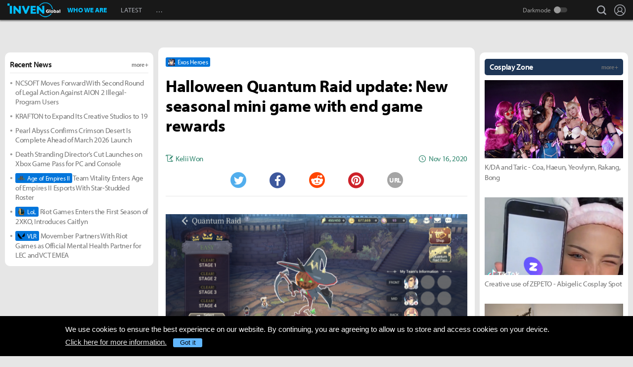

--- FILE ---
content_type: text/html; charset=UTF-8
request_url: https://www.invenglobal.com/articles/12722/halloween-quantum-raid-update-new-seasonal-mini-game-with-end-game-rewards
body_size: 17128
content:
<!DOCTYPE html>
<html xml:lang="en" lang="en" class="">
<head>
    <meta http-equiv="content-type" content="text/html; charset=utf-8">
            <meta name="viewport" content="width=device-width, initial-scale=1.0">
            <meta name="_token" content="NPlCksFGotVwFoWOqO0oBqBSd4n4GoRB7Btjvk9f">
    <meta name="keywords" content="Exos Heroes, Esports, News, Interview, Guides, Strategies, Walkthroughs, Reviews, Previews, Entertainments, Trailers, Videos, Discussions, Lol, League of legends, Overwatch, PC, Mobile, PS4, Xbox One">
    <meta name="title" content="Halloween Quantum Raid update: New seasonal mini game with end game rewards - Inven Global">
    <meta name="description" content="Exos Heroes: New Halloween themed content for the Exos community If you have been playing Exos since release day, you have probably been searching for ways to spend the massive amounts of levistones you have accum">
    <meta name="twitter:card"
          content="summary_large_image">
    <meta name="twitter:site" content="@InvenGlobal">
    <meta name="twitter:title" content="Halloween Quantum Raid update: New seasonal mini game with end game rewards">
    <meta name="twitter:description" content="New Halloween themed content for the Exos community If you have been playing Exos since release day, you have probably been searching for ways to spend the massive amounts of levistones you have accum">
    <meta name="twitter:url" content="https://www.invenglobal.com/articles/12722/halloween-quantum-raid-update-new-seasonal-mini-game-with-end-game-rewards">
    <meta name="twitter:creator" content="@InvenGlobal">
    <meta property="og:title" content="Halloween Quantum Raid update: New seasonal mini game with end game rewards">
    <meta property="og:description" content="New Halloween themed content for the Exos community If you have been playing Exos since release day, you have probably been searching for ways to spend the massive amounts of levistones you have accum">
    <meta property="og:type" content="article">
    <meta property="og:url" content="https://www.invenglobal.com/articles/12722/halloween-quantum-raid-update-new-seasonal-mini-game-with-end-game-rewards">
    <meta property="og:site_name" content="InvenGlobal">
    <meta property="article:published_time" content="2020-11-16T18:50:01+00:00">
    <meta property="article:modified_time" content="2020-11-16T18:50:01+00:00">
        <meta property="article:section" content="Exos Heroes">
                                                                                                                <meta property="article:tag" content="Exos Heroes">
                                    <meta property="article:tag" content="Guide">
                                    <meta property="article:tag" content="Quantum Raid">
                                    <meta property="article:tag" content="Exos Heroes">
                                                <meta property="og:author" content="Kelii Won">
                <meta property="og:date"
          content="Nov 16, 2020">
    <meta property="fb:app_id" content="173953323052298">
                        <meta name="twitter:image" content="https://static.invenglobal.com/upload/thumb/2020/11/16/w/b1605551886741004.jpg">
                <meta property="og:image" content="https://static.invenglobal.com/upload/image/2020/11/16/i1605551877023603.png">
                    <meta property="og:image" content="https://static.invenglobal.com/upload/image/2020/11/16/i1605551874054893.png">
                    <meta property="og:image" content="https://static.invenglobal.com/upload/image/2020/11/16/i1605551880366738.png">
                    <meta property="og:image" content="https://static.invenglobal.com/upload/image/2020/11/16/i1605551877023603.png">
                    <meta property="og:image" content="https://static.invenglobal.com/upload/image/2020/11/16/i1605551883686974.png">
                <link rel="canonical" href="https://www.invenglobal.com/articles/12722/halloween-quantum-raid-update-new-seasonal-mini-game-with-end-game-rewards">
                <link rel="alternate" type="application/atom+xml" href="https://www.invenglobal.com/feed/atom">
        <title>Halloween Quantum Raid update: New seasonal mini game with end game rewards - Inven Global</title>
        <link rel="preload" href="https://use.typekit.net/eji1nrn.css" as="style">
    				<link rel="preload" href="https://static.invenglobal.com/resource/css/home_v2.css?v=zdhn1V1ph" as="style">
		                <link rel="preload" href="https://static.invenglobal.com/resource/js/home.js?v=aT497Dkop" as="script">
            <link rel="icon" href="https://static.invenglobal.com/img/common/icon/favicon/ig_favicon_32x32.png" sizes="32x32">
    <link rel="icon" href="https://static.invenglobal.com/img/common/icon/favicon/ig_favicon_192x192.png" sizes="192x192">
        <link rel="stylesheet" href="https://static.invenglobal.com/resource/framework/jquery/jquery-ui/1.12.1/jquery-ui.min.css">
    					<link rel="stylesheet" href="https://static.invenglobal.com/resource/css/home_v2.css?v=zdhn1V1ph">
				
	<link rel="stylesheet" href="https://static.invenglobal.com/resource/framework/bootstrap/3.3.7/css/bootstrap-editor.min.css?v=20180206a">
<link rel="stylesheet" href="https://static.invenglobal.com/resource/framework/summernote/0.8.4/summernote.css?v=20171215a">
			<link rel="stylesheet" href="https://static.invenglobal.com/resource/css/common/comments.css?v=zgp21s0NZ">
	            <link rel="stylesheet" href="https://static.invenglobal.com/resource/css/common/stats_common.css?v=7kvGNA7Mz">
        

<!-- webzine ibuilder style cache created at : 2026-01-22 07:34:07 -->
    <script src="https://static.invenglobal.com/resource/js/framework/lazyload/lazysizes.min.js"></script>
    <script src="https://static.invenglobal.com/resource/js/framework/jquery/jquery-3.4.1.min.js"></script>
    <script src="https://static.invenglobal.com/resource/framework/jquery/jquery-ui/1.12.1/jquery-ui.min.js"></script>
    <script src="https://static.invenglobal.com/resource/framework/moment/2.15.1/moment.min.js"></script>
    <script src="https://static.invenglobal.com/resource/framework/moment/timezone/moment-timezone-with-data-1970-2030.min.js"></script>
    
    <script async src="https://www.googletagmanager.com/gtag/js?id=UA-86001821-1"></script>
<script>
	window.dataLayer = window.dataLayer || [];
	function gtag(){dataLayer.push(arguments);}
	gtag('js', new Date());
	gtag('config', 'UA-86001821-1');
</script>

			<!-- Venatus Ad Manager -->
		<script src="https://hb.vntsm.com/v3/live/ad-manager.min.js" type="text/javascript" data-site-id="5baa20ad46e0fb000137399d" data-mode="scan" async defer></script>
		<!-- / Venatus Ad Manager -->
	    
    
    <!-- AD script for article detail page -->

    
    
    
    
    
    
    
    
    
    
    
    
    
    
    
    
    
    
    
    
        
            <script type="text/javascript">
	        window.admiral = window.admiral || function () {(admiral.q = admiral.q || []).push(arguments)};
	        !(function(o,n,t){t=o.createElement(n),o=o.getElementsByTagName(n)[0],t.async=1,t.src="https://steepsquirrel.com/v2lyr58UuaoB8ZEAftvPsXcFBLpOQ5NNx3sB38i4Sm60jh2_ld2PlYOpUxMHyrfoE",o.parentNode.insertBefore(t,o)})(document,"script"),(function(o,n){function t(){(t.q=t.q||[]).push(arguments)}t.v=1,o.admiral=o.admiral||t})(window);!(function(o,t,n,c){function e(n){(function(){try{return(localStorage.getItem("v4ac1eiZr0")||"").split(",")[4]>0}catch(o){}return!1})()&&(n=o[t].pubads())&&n.setTargeting("admiral-engaged","true")}(c=o[t]=o[t]||{}).cmd=c.cmd||[],typeof c.pubads===n?e():typeof c.cmd.unshift===n?c.cmd.unshift(e):c.cmd.push(e)})(window,"googletag","function");
        </script>
        



    
    <script async type="text/javascript" src="//asset.fwcdn2.com/js/embed-feed.js"></script>
    <script async src='//asset.fwcdn2.com/js/storyblock.js'></script>


            
        <script> window._izq = window._izq || []; window._izq.push(["init" ]); </script>
        <script src="https://cdn.izooto.com/scripts/a063853663e3f6fbe733b45234023fe049901715.js"></script>
    
</head>

<body class="ige-page webzine default  layout-v2  is-main   mbp-1200 ">
        <header>
                        <div id="header-wrap" class="layout-v2 header-wrap-webzine">
    <div id="header-content" class="layout-v2">
        <div id="header-mobile-menu-opener">
            <div id="h-nav-icon">
                <span></span>
                <span></span>
                <span></span>
                <span></span>
            </div>
        </div>
        <div class="header-top">
            <h1 class="webzine">
                <a href="https://www.invenglobal.com/">Inven Global</a>
                            </h1>
        </div>
        <div id="header-center">
            <nav id="h-nav" class="h-nav webzine">
                <div class="h-nav-wrap">
                    <div class="h-nav-scroll-wrap">
                        <div class="h-nav-scroll">
                            <ul class="menus has-hash-link">
                                                                                            <li class="  no-sub">
                                    <a href="/whoweare" class="" target="_self">
                                                                                WHO WE ARE
                                                                            </a>
                                                                                                        </li>
                                                                                            <li class="  no-sub">
                                    <a href="/latest" class="" target="_self">
                                                                                LATEST
                                                                            </a>
                                                                                                        </li>
                                                                                            <li class="last  more has-sub">
                                    <a href="#more-head-menus" class="" target="_self">
                                                                                &#133
                                                                            </a>
                                                                        <ul class="more">
                                                                                                                    <li class="">
                                            <a href="/interview" class="" target="_self">INTERVIEW</a>
                                        </li>
                                                                                                                    <li class="">
                                            <a href="/column" class="" target="_self">COLUMN</a>
                                        </li>
                                                                                                                    <li class="last">
                                            <a href="/features" class="" target="_self">FEATURE</a>
                                        </li>
                                                                        </ul>
                                                                                                        </li>
                                                        </ul>
                        </div>
                    </div>
                </div>










                <div class="header-search-quicklink-container">
                    <div id="header-quicklink" class="header-quicklink mobile-menu-pane-section">
                        <ul class="header-quicklink-wrap"><li><a href="https://www.invenglobal.com/" target="_self"><img class="" src="https://static.invenglobal.com/img/common/quicklink/32/quicklink_ig.png" srcset="https://static.invenglobal.com/img/common/quicklink/64/quicklink_ig.png 1.3x" alt="Home" height="32">Home</a></li><li><a href="https://www.invenglobal.com/igec" target="_blank"><img class="" src="https://static.invenglobal.com/img/common/quicklink/32/quicklink_igec.png?v=20191223" srcset="https://static.invenglobal.com/img/common/quicklink/64/quicklink_igec.png?v=20191223 1.3x" alt="IGEC 2022" height="32">IGEC 2022</a></li><li><a href="https://www.invenglobal.com/lol" target="_self"><img class="" src="https://static.invenglobal.com/img/common/quicklink/32/quicklink_lol.png?v=20191223" srcset="https://static.invenglobal.com/img/common/quicklink/64/quicklink_lol.png?v=20191223 1.3x" alt="League of Legends" height="32">League&nbsp;of<br>Legends</a></li><li><a href="https://www.invenglobal.com/tag/%21gamefi" target="_self"><img class="" src="https://static.invenglobal.com/img/common/quicklink/32/quicklink_gamefi.png?v=20230201" srcset="https://static.invenglobal.com/img/common/quicklink/64/quicklink_gamefi.png?v=20230201 1.3x" alt="GAMEFI" height="32">GAMEFI</a></li><li><a href="https://www.invenglobal.com/lostark" target="_self"><img class="" src="https://static.invenglobal.com/img/common/quicklink/32/quicklink_lostark.png" srcset="https://static.invenglobal.com/img/common/quicklink/64/quicklink_lostark.png 1.3x" alt="Lostark" height="32">Lostark</a></li><li><a href="https://www.invenglobal.com/valorant" target="_self"><img class="" src="https://static.invenglobal.com/img/common/quicklink/32/quicklink_valorant.png?v=20200401a" srcset="https://static.invenglobal.com/img/common/quicklink/64/quicklink_valorant.png?v=20200401a 1.3x" alt="Valorant" height="32">Valorant</a></li><li><a href="https://www.invenglobal.com/pokemon" target="_self"><img class="" src="https://static.invenglobal.com/img/common/quicklink/32/quicklink_pokemon.png" srcset="https://static.invenglobal.com/img/common/quicklink/64/quicklink_pokemon.png 1.3x" alt="Pokemon" height="32">Pokemon</a></li><li></li><li></li><li></li><li></li><li></li></ul>
                    </div>
                </div>
            </nav>
        </div>
        <div id="header-right">
            <div class="header-menus">
                                    <button class="header-btn btn-search" type="button" onclick="headerSearchToggle();"><span>search</span></button>

                                <button style="display: none;" class="header-btn btn-quickmenu has-sub no-hover-sub" type="button" onclick="headerQuickLinkToggle(this);"><span>quick menu</span></button>
                <div id="header-user-info" class="header-user-info">
			<button type="button" class="header-btn btn-login" onclick="headerUserInfoToggle();"><span>Login</span></button>
		<form id="logout-form" action="/logout" method="POST">
		<input type="hidden" name="_token" value="NPlCksFGotVwFoWOqO0oBqBSd4n4GoRB7Btjvk9f">
		<ul>
					



			
						<li class="darkmode-switch"><label class="header-btn theme-btn">Darkmode<input type="checkbox"  onchange="themeSwitch();"></label></li>
								<li><a class="header-btn login-btn" href="/login" target="_self" title="Login">Login</a></li>
				</ul>
	</form>
</div>
            </div>
        </div>
        <div class="header-search-container">
            <div id="header-search" class="header-search">

                <div class="header-search-wrap">
                                            <form id="search_form" method="get" action="https://www.invenglobal.com/search" data-subsite="webzine">
                            <input type="search" name="q" placeholder="News Search" value="" aria-label="news search" autocomplete="off">
                            <button type="submit" class="header-btn search-btn-submit"><span>Submit</span></button>
                        </form>
                                    </div>
            </div>
        </div>
    </div>
</div>            </header>
    <main role="main">
                                <div class="article-ad-top">
        <div class="vm-placement" data-id="5caf437046e0fb00019bc886" data-id-mobile="5caf435246e0fb0001083d66" data-display-type="hybrid-banner"></div>
    </div>
                
                        <div class="container">
                        
    
    
    <div class="main hentry webzineDetail">
                <div class="info-wrap">
                        <div class="game-label">
                    <a href="/game/exos-heroes" class="main-game">
                                                <span class="img"><img class="theme-switch-enable" src="https://static.invenglobal.com/upload/image/2020/05/13/i1589358252102014.png"  data-theme-default="https://static.invenglobal.com/upload/image/2020/05/13/i1589358252102014.png"
 data-theme-darkmode="https://static.invenglobal.com/upload/image/2020/05/13/i1589358252102014.png"
 alt="Exos Heroes" height="14"></span>
                                                <span class="name">Exos Heroes</span>
                    </a>
            </div>
                        <h1 class="title entry-title">Halloween Quantum Raid update: New seasonal mini game with end game rewards</h1>
                        <div class="comment-wrap">
                        </div>
                        <div class="write-list">
                <div class="write"><a href="https://www.invenglobal.com/author/kelii-won/articles"><span>Kelii Won</span></a></div>
                <time class="date published updated" datetime="2020-11-16T18:50:01+00:00"><strong>Nov 16, 2020</strong></time>
            </div>
                                    <ul class="sns-list">
                <li class="twitter"><a href="javascript:sendSns('twitter');" title="Tweet"><span class="is-blind">Twitter</span></a></li>
                <li class="facebook"><a href="javascript:sendSns('facebook');" title="Share"><span class="is-blind">Facebook</span></a></li>
                <li class="reddit"><a href="javascript:sendSns('reddit');" title="Submit"><span class="is-blind">Reddit</span></a></li>
                <li class="pinterest"><a href="javascript:sendSns('pinterest');" title="Pin it"><span class="is-blind">Pinterest</span></a></li>
                <li class="url"><a href="javascript:;" onClick="URLCopy();" title="URL Copy">URL</a></li>
            </ul>
                    </div>
                <div class="content news-article-content" id="news-article-content">
            
            <div class="news-wrap news_con news-article-content-view entry-content" id="news-article-content-view">
                <figure class="image"><a href="https://static.invenglobal.com/upload/image/2020/11/16/i1605551877023603.png" target="_blank" rel="noopener" data-lightbox="article"><img src="https://static.invenglobal.com/upload/image/2020/11/16/i1605551877023603.png" /></a>
<figcaption><em><span style="font-weight: 400;">Quantum Raid is the new PVE content released with the Halloween seasonal update</span></em></figcaption>
</figure>
<p>&nbsp;</p>
<h3 class="title-bar section-head-type mceNonEditable" style="border-left: 7px solid #007fad; margin-right: 15px; padding: 0 10px;" data-color="#007fad"><span class="title title-bar" style="display: block; color: inherit; font-weight: bold;" data-title-color="#000000" data-title-bold="bold">New Halloween themed content for the Exos community</span></h3>
<p>&nbsp;</p>
<p><span style="font-weight: 400;">If you have been playing Exos since release day, you have probably been searching for ways to spend the massive amounts of levistones you have accumulated between each Core Raid update. The amount of levistones the game provides should allow any player to farm content for days; however, there has been no real content to spend levistones on aside from explorations and farming golems or ancient towers which have a cooldown before respawns. Even still, normal or smart explorations do not require the player to actually engage in the content. Now with the recent Halloween update, Line Games has introduced the new Quantum Raid mode which is new PVE content designed to allow players to spend their levistones in a mini-game format.</span></p>
<p>&nbsp;</p>
<h3 class="title-bar section-head-type mceNonEditable" style="border-left: 7px solid #007fad; margin-right: 15px; padding: 0 10px;" data-color="#007fad"><span class="title title-bar" style="display: block; color: inherit; font-weight: bold;" data-title-color="#000000" data-title-bold="bold">New mini-game Format, same core raid rewards</span></h3>
<p>&nbsp;</p>
<figure class="image"><a href="https://static.invenglobal.com/upload/image/2020/11/16/i1605551874054893.png" target="_blank" rel="noopener" data-lightbox="article"><img src="https://static.invenglobal.com/upload/image/2020/11/16/i1605551874054893.png" /></a>
<figcaption><em><span style="font-weight: 400;">Similar to the standard Core Raid in the past, Quantum Raid will have a Raid Pass rewards system available.&nbsp;</span></em></figcaption>
</figure>
<p>&nbsp;</p>
<p><span style="font-weight: 400;">Although this is new content for all Exos players to experience, those familiar with the previous Core Raid system will find the reward system to be mostly unchanged. There still exists a shop with step-up rewards and a Raid Pass system that provides rewards based on your continued progress through the new game. The Raid Shop will look familiar with fated armor available at each step-up reward as you purchase each item with the raid currency. The Raid Pass also provides the usual Premium Pass rewards which can be unlocked with 3000 crystals which will give you multiple fated gear, a ranked fated armor, and an exclusive weapon craft ticket as the upper tier rewards. While not necessary for most players, those looking to stay competitive in the game should not pass on the Premium Pass given the rarity of ranked fated armor.</span></p>
<p>&nbsp;</p>
<figure class="image"><a href="https://static.invenglobal.com/upload/image/2020/11/16/i1605551880366738.png" target="_blank" rel="noopener" data-lightbox="article"><img src="https://static.invenglobal.com/upload/image/2020/11/16/i1605551880366738.png" /></a>
<figcaption><em><span style="font-weight: 400;">The Raid Shop is available again with step-up rewards as you purchase all items at each step.</span></em></figcaption>
</figure>
<p>&nbsp;</p>
<h3 class="title-bar section-head-type mceNonEditable" style="border-left: 7px solid #007fad; margin-right: 15px; padding: 0 10px;" data-color="#007fad"><span class="title title-bar" style="display: block; color: inherit; font-weight: bold;" data-title-color="#000000" data-title-bold="bold">Fundamental mechanics that allow all players to progress</span></h3>
<p>&nbsp;</p>
<p><span style="font-weight: 400;">The mechanics of quantum raid are fairly simple as it&rsquo;s essentially a mini-side scrolling game with the objective of defeating all enemies to move on to the next difficulty. There are 4 levels of difficulty, easy, hard, very hard, and extreme. Each difficulty has 9 stages, with the 9th stage being the boss fight and obviously the most difficult. To progress, you must beat all 9 stages in consecutive order to move to the next level of difficulty. You start with a team of 3 heroes, Glenn, Zeon, and April and must eventually build a full team of 9 heroes to compete at the higher stages.</span></p>
<p>&nbsp;</p>
<figure class="image"><a href="https://static.invenglobal.com/upload/image/2020/11/16/i1605551877023603.png" target="_blank" rel="noopener" data-lightbox="article"><img src="https://static.invenglobal.com/upload/image/2020/11/16/i1605551877023603.png" /></a>
<figcaption><em><span style="font-weight: 400;">Quantum Raid has 4 levels of difficulty each with 9 stages to complete.</span></em></figcaption>
</figure>
<p>&nbsp;</p>
<h3 class="title-bar section-head-type mceNonEditable" style="border-left: 7px solid #007fad; margin-right: 15px; padding: 0 10px;" data-color="#007fad"><span class="title title-bar" style="display: block; color: inherit; font-weight: bold;" data-title-color="#000000" data-title-bold="bold">Build a team based on your hero box</span></h3>
<p>&nbsp;</p>
<p><span style="font-weight: 400;">Although by default you start with Glenn/Zeon/April, the team composition you decide to use will be your choice. The heroes available for you to use are based on the actual heroes you have recruited in game. Your team is composed of Front, Mid, and Back groups each with a maximum of 3 slots for a total team count of 9 heroes. Each group has a specific function, the Front being tank types, the Mid being damage types, and the Back being support types. Within each group there are 3 unique class types with different abilities. Below is a summary of each group and class type ability.&nbsp;</span></p>
<p><br /><br /></p>
<table>
<tbody>
<tr>
<td>
<p><strong>FRONT ROW</strong></p>
</td>
<td>&nbsp;</td>
</tr>
<tr>
<td>
<p><span style="font-weight: 400;">Class</span></p>
</td>
<td>
<p><span style="font-weight: 400;">Ability</span></p>
</td>
</tr>
<tr>
<td>
<p><span style="font-weight: 400;">Knight</span></p>
</td>
<td>
<p><span style="font-weight: 400;">Increases defense of all allies by a % that increases with character level.</span></p>
</td>
</tr>
<tr>
<td>
<p><span style="font-weight: 400;">Guardian</span></p>
</td>
<td>
<p><span style="font-weight: 400;">Provokes all enemies for a period of time and decreases enemies attack power by a % based on the character level.</span></p>
</td>
</tr>
<tr>
<td>
<p><span style="font-weight: 400;">Paladin</span></p>
</td>
<td>
<p><span style="font-weight: 400;">Turns self Invincible for a period of time that increases with character level.</span></p>
</td>
</tr>
<tr>
<td>&nbsp;</td>
<td>&nbsp;</td>
</tr>
<tr>
<td>
<p><strong>MID ROW</strong></p>
</td>
<td>&nbsp;</td>
</tr>
<tr>
<td>
<p><span style="font-weight: 400;">Class</span></p>
</td>
<td>
<p><span style="font-weight: 400;">Ability</span></p>
</td>
</tr>
<tr>
<td>
<p><span style="font-weight: 400;">Warrior</span></p>
</td>
<td>
<p><span style="font-weight: 400;">Stuns 1 enemy for an amount of time that increases with character level.</span></p>
</td>
</tr>
<tr>
<td>
<p><span style="font-weight: 400;">Assassin</span></p>
</td>
<td>
<p><span style="font-weight: 400;">Decreases enemy defense by a % that increases with character level.</span></p>
</td>
</tr>
<tr>
<td>
<p><span style="font-weight: 400;">Wizard</span></p>
</td>
<td>
<p><span style="font-weight: 400;">Deals a % of critical hit damage that increases with character level.</span></p>
</td>
</tr>
<tr>
<td>&nbsp;</td>
<td>&nbsp;</td>
</tr>
<tr>
<td>
<p><strong>BACK ROW</strong></p>
</td>
<td>&nbsp;</td>
</tr>
<tr>
<td>
<p><span style="font-weight: 400;">Class</span></p>
</td>
<td>
<p><span style="font-weight: 400;">Ability</span></p>
</td>
</tr>
<tr>
<td>
<p><span style="font-weight: 400;">Cleric</span></p>
</td>
<td>
<p><span style="font-weight: 400;">Heals a % of HP to all allies that increases with character level.</span></p>
</td>
</tr>
<tr>
<td>
<p><span style="font-weight: 400;">Trickster</span></p>
</td>
<td>
<p><span style="font-weight: 400;">Increases all allies' attack speed by an amount and duration that increases with character level.</span></p>
</td>
</tr>
<tr>
<td>
<p><span style="font-weight: 400;">Enchanter</span></p>
</td>
<td>
<p><span style="font-weight: 400;">Decreases all enemies attack speed and movement by an amount that increases with character level.</span></p>
</td>
</tr>
</tbody>
</table>
<p>&nbsp;</p>
<p><span style="font-weight: 400;">Although your heroes are available from the start, you will initially have to utilize the 3 starting heroes as you can only use heroes at level 1 to participate. Every other hero in your box excluding Glenn/Zeon/April starts level 0 requiring you to level up your chosen hero to participate. To level up each hero, you will need to use elemental stones which are rewarded to you after completing a stage. Of course, the higher the stage the greater the quantity of stones are rewarded. Note that although the skills are the same for each class type, the grade of a hero impacts the stats and how many stones are required to level up. So while 5-star fated heroes will have higher stats for better performance, they will also require much more elemental stones to level up requiring you to spend more levistones to invest in them.&nbsp;</span></p>
<p>&nbsp;</p>
<h3 class="title-bar section-head-type mceNonEditable" style="border-left: 7px solid #007fad; margin-right: 15px; padding: 0 10px;" data-color="#007fad"><span class="title title-bar" style="display: block; color: inherit; font-weight: bold;" data-title-color="#000000" data-title-bold="bold">5 basic tips for trogression</span></h3>
<p>&nbsp;</p>
<figure class="image"><a href="https://static.invenglobal.com/upload/image/2020/11/16/i1605551883686974.png" target="_blank" rel="noopener" data-lightbox="article"><img src="https://static.invenglobal.com/upload/image/2020/11/16/i1605551883686974.png" /></a>
<figcaption><em><span style="font-weight: 400;">The number of elemental stones and raid currency rewarded increases at higher stages.</span></em></figcaption>
</figure>
<p>&nbsp;</p>
<p><span style="font-weight: 400;">Given all the information provided, I wanted to provide some basic tips to help your progression in this new game mode in order to tackle it quicker in future updates:</span></p>
<p>&nbsp;</p>
<ol>
<li style="font-weight: 400;"><span style="font-weight: 400;">Build the default 3-star heroes Glenn/Zeon/April first. If you are a spender or free to play, these 3 will get you to stage 4-5 (depending on RNG) of easy difficulty through auto battles. That said, I recommend initially farming stage 3 until you gain enough stones to unlock their skills at level 4. Once you meet that milestone, start leveling new heroes to add to your team.<br /><br /></span></li>
<li style="font-weight: 400;"><span style="font-weight: 400;">Focus on building a diverse team of all classes in each group. Given the skill sets of each class, you should aim to build a Guardian/Knight/Paladin for the Front team and Assassin/Warrior/Wizard for the Mid team. The Back team can be a combination of the 3 types, but I personally find using an extra Cleric over an Enchanter has provided greater success at higher difficulties.<br /><br /></span></li>
<li style="font-weight: 400;"><span style="font-weight: 400;">Try to utilize different elements in each group as much as possible. Given the quantity of stones required to level increases as you increase level, you will find it more difficult to level heroes of the same element as you will have to split resources. As there are 6 elements, it is inevitable that you will overlap elements in different classes, but try to minimize the amount of same elements in your team for faster progression.<br /><br /></span></li>
<li style="font-weight: 400;"><span style="font-weight: 400;">Utilize and build 3-star units. Yes, using 5-star heroes seems ideal given their higher base stats. Remember that they ultimately use the same skills as their lower grade counterparts but have higher level requirements. If you want to utilize your levistones most efficiently, stick to building 3-star heroes to progress.&nbsp;<br /><br /></span></li>
<li style="font-weight: 400;"><span style="font-weight: 400;">Hit the boss at daily reset when entry is free. Given the boss stages (stage 9) is significantly harder than all of the previous 8 stages, I recommend not hitting it until daily reset when entry is free on the first run. This is due to the fact that losing a battle will not refund your levistones. So in terms of efficiency, if you are not sure if you can beat the boss, farm more stones at stages 7 or 8 and wait until reset to attempt stage 9.&nbsp;</span>&nbsp;<em>&nbsp;</em></li>
</ol>
            </div>
            
                        
                                        <div class="vm-placement" data-id="5caf436646e0fb0001d9cf44" data-id-mobile="5caf435246e0fb0001083d66"></div>
                        
                                        
                        <ul class="tag-list entry-tags">
                                                            <li>
                                                    <a href="https://www.invenglobal.com/tag/%21strategy" target="_blank" class="category">STRATEGY</a>
                                                </li>
                                                                                <li>
                                                    <a href="https://www.invenglobal.com/tag/%23esports" target="_blank" class="status">ESPORTS</a>
                                                </li>
                                                                                <li>
                                                    <a href="https://www.invenglobal.com/tag/%23headline" target="_blank" class="status">HEADLINE</a>
                                                </li>
                                                                                <li>
                                                    <a href="https://www.invenglobal.com/tag/%25mobile" target="_blank" class="platform">MOBILE</a>
                                                </li>
                                                                                <li>
                                                    <a href="https://www.invenglobal.com/tag/Exos+Heroes" target="_blank" class="tag" rel=&quot;tag&quot;>EXOS HEROES</a>
                                                </li>
                                                                                <li>
                                                    <a href="https://www.invenglobal.com/tag/Guide" target="_blank" class="tag" rel=&quot;tag&quot;>GUIDE</a>
                                                </li>
                                                                                <li>
                                                    <a href="https://www.invenglobal.com/tag/Quantum+Raid" target="_blank" class="tag" rel=&quot;tag&quot;>QUANTUM RAID</a>
                                                </li>
                                                                                <li>
                                                    <a href="/game/exos-heroes" target="_blank" class="relategames" rel="tag">Exos Heroes</a>
                                                </li>
                                                </ul>
            <ul class="reporter-info type-1">
                                <li class="vcard">
                    <div class="img"><img src="https://static.invenglobal.com/upload/image/2020/07/09/i1594316599180528.png" class="photo lazyload" alt="reporter"></div>
                    <div class="info-box">
                        <div class="info-list">
                                                            <a href="https://www.invenglobal.com/author/kelii-won/articles" class="name fn">Kelii Won</a>
                                                        <div class="sns-box">
                                                                    <a href="https://twitter.com/@KireMobile" class="sns url">
                                        <img height="16" src="https://static.invenglobal.com/img/common/article/icon-twitter-2x.png" alt="Twitter">
                                    </a>
                                                                                                                            </div>
                        </div>
                        <div class="mail">
                            <a class="email" href="mailto:pkwon04@gmail.com">pkwon04@gmail.com</a>
                        </div>
                    </div>
                                        <p class="description note">Exos Heroes and Gacha gaming specialist dedicated to bringing top-tier strategy and gameplay advice</p>
                                    </li>
                            </ul>
                        
            
                            <section id="IGCCS">
					<div class="IGCCS-comment" data-cmt-count="0">
				<div class="IGCCS-filter-count">
		<div class="filter">
			<p>Sort by: <button>Best</button> <button>New</button> <button class="act">Old</button></p>
		</div>
		<p class="IGCCS-comment_count"><span class="icon">Comments :</span><strong>0</strong></p>
	</div>
	
	
	<div class="IGCCS-comment_list">
		<ul id="IGCCS_list" class="comment_list">
					 			 		</ul>
		<div class="comment-load-more"><a href="#load-more-0" title="Load more comments" style="display:none;">Read More Comments<span class="spin-loading-icon"></span></a></div>
			</div>
	</div>
				<div id="IGCCS-modal-insert-image" class="IGCCS-pop IGCCS-pop_addimg">
		<div class="cmt-title">
			<h2 class="cmt-name">Insert Image</h2>
			<button class="cmt-btn cmt-btn_close"><img src="https://static.invenglobal.com/img/common/comments/btn_pop_close.png" alt="close"></button>
		</div>
	
		<form class="cmt-form">
			<input id="cmt-img" class="hidden" type="file" name="image" accept="image/*">
			<div class="image-preview"></div>
			<div class="btns">
				<label class="cmt-btn_img" for="cmt-img"><span>Upload Image(Max Size : 2MB)</span></label>
				<button class="cmt-btn_img select-image" type="button">Select Image(My Image List)</button>
			</div>
			<label for="image_position" class="cmt-btn_position">
				<select id="image_position">
					<option value="up">position : UP</option>
					<option value="down">position : DOWN</option>
				</select>
			</label>
			
	
			<button type="submit" class="cmt-btn_submit">Insert</button>
		</form>
	</div>
	
	<div id="IGCCS-modal-add-quotation" class="IGCCS-pop IGCCS-pop_addquotation">
		<div class="cmt-title">
			<h2 class="cmt-name">Add Quotation</h2>
			<button class="cmt-btn cmt-btn_close"><img src="https://static.invenglobal.com/img/common/comments/btn_pop_close.png" alt="close"></button>
		</div>
	
		<form class="cmt-form">
			<textarea placeholder="Quotation" class="cmt-textarea"></textarea>
			<input type="text" placeholder="Source" class="cmt-input">
			<button type="submit" class="cmt-btn_submit">ADD</button>
		</form>
	</div>
	
	<div id="IGCCS-modal-trans-suggestion" class="IGCCS-pop IGCCS-pop_translation">
		<div class="cmt-title">
			<h2 class="cmt-name">Add Translate Suggestion</h2>
			<button class="cmt-btn cmt-btn_close"><img src="https://static.invenglobal.com/img/common/comments/btn_pop_close.png" alt="close"></button>
		</div>
	
		<form class="cmt-form">
			<input type="hidden" name="idx">
			<textarea placeholder="Translation" class="cmt-textarea" name="content"></textarea>
	
			<div class="cmt-bottom">
				<p class="cmt-text"><span>Language</span> select</p>
				<label for="cmt-lang" class="cmt-btn_lang">
					<select id="cmt-lang" name="lang">
						<option value="ko">Korea (KR)</option>
						<option value="en" selected>English (EN)</option>
					</select>
				</label>
	
				<button type="button" class="cmt-btn-delete">DELETE</button>
				<button type="submit" class="cmt-btn_submit">SUGGESTION</button>
			</div>
		</form>
	</div>
	
	<div id="IGCCS-modal-report" class="IGCCS-pop IGCCS-pop_report">
		<div class="cmt-title">
			<h2 class="cmt-name">Report</h2>
			<button class="cmt-btn cmt-btn_close"><img src="https://static.invenglobal.com/img/common/comments/btn_pop_close.png" alt="close"></button>
		</div>
		
		<form class="cmt-form">
			<label for="cmt_report_type_select" class="cmt-select">
				<select id="cmt_report_type_select">
					<option value="">Report as</option>
										<option value="offensive">Offensive</option>
										<option value="spam">Spam</option>
										<option value="obscenity">Obscenity</option>
										<option value="aversion">Aversion</option>
										<option value="etc">Etc</option>
									</select>
			</label>
			<textarea placeholder="Please enter a reason for reporting." class="cmt-textarea"></textarea>

			<div class="cmt-btn_area">
				<button type="button" class="cmt-btn cmt-btn_close">CANCEL</button>
				<button type="button" class="cmt-btn cmt-btn_submit">REPORT</button>
			</div>
		</form>
	</div>
	
	<div id="IGCCS-modal-captcha" class="IGCCS-pop IGCCS-captcha">
		<div class="cmt-title">
			<h2 class="cmt-name">CAPTCHA</h2>
			<button class="cmt-btn cmt-btn_close"><img src="https://static.invenglobal.com/img/common/comments/btn_pop_close.png" alt="close"></button>
		</div>

		<form class="cmt-form">
			<input type="hidden" name="random">
			<div class="progress"><div class="text"></div><div class="bar"></div></div>
			<div class="row">
				<img src="" alt="" class="cmt-captcha-image">
				<div class="buttons">
					<button type="button" data-action="reload"><img class="rendering-contrast" src="https://static.invenglobal.com/img/common/comments/btn_captcha_reload.png" alt=""><span>Reload</span></button>
					<button type="button" data-action="load"><img class="rendering-contrast" src="https://static.invenglobal.com/img/common/comments/btn_captcha_change.png" alt=""><span>Change</span></button>
				</div>
				<input type="text" placeholder="CAPTCHA Code" class="cmt-input" name="captcha_code" spellcheck="false" autocomplete="off">
			</div>
			<button type="submit" class="cmt-btn_submit">SUBMIT</button>
		</form>
	</div>
	</section>
					                                </div>
    </div>

                            <aside class="leftSide webzineDetail">
                    		<div class="ib_box W100 iModule-banner-ad tmpid-1"><!--
										--><section id="module_1769067246_9444_99128" class="ibuilder banner-ad  no-outline-style " >
	<!-- ==================== Module [banner-ad] Begin ==================== -->
	<div class="ad-wrap mobileAdNs" ><div class="vm-placement" data-id="5caf435246e0fb0001083d66"></div></div>
	<!-- ==================== Module [banner-ad] End ==================== -->
</section><!--
									--></div>
												<div class="ib_box W100 iModule-focus-news tmpid-2"><!--
										--><section id="module_1769067246_9725_75792"
         class="ibuilder focus-news title-bottom-border bgcolor-default" >
    <!-- ==================== Module [focus-news] Begin ==================== -->
            <div class="title-wrap">
            <a href="https://www.invenglobal.com/latest" class="more" target="_self"><h3 class="head_title  no-background " style=""><span class="ib-text-color-1a1a1a" style="font-size:16px;">Recent News</span><span class="moreText ib-text-color-757575" style="">more +</span></h3></a>
        </div>
        <div class="focus-news-wrap">
                    <div class="list-type-wrap">
    <ul class="list">
                                <li>
                <a href="https://www.invenglobal.com/articles/20119/ncsoft-moves-forward-with-second-round-of-legal-action-against-aion-2-illegal-program-users">
                                        NCSOFT Moves Forward With Second Round of Legal Action Against AION 2 Illegal-Program Users
                </a>
            </li>
                        <li>
                <a href="https://www.invenglobal.com/articles/20118/krafton-to-expand-its-creative-studios-to-19">
                                        KRAFTON to Expand Its Creative Studios to 19
                </a>
            </li>
                        <li>
                <a href="https://www.invenglobal.com/articles/20117/pearl-abyss-confirms-crimson-desert-is-complete-ahead-of-march-2026-launch">
                                        Pearl Abyss Confirms Crimson Desert Is Complete Ahead of March 2026 Launch
                </a>
            </li>
                        <li>
                <a href="https://www.invenglobal.com/articles/20116/death-stranding-directors-cut-launches-on-xbox-game-pass-for-pc-and-console">
                                        Death Stranding Director’s Cut Launches on Xbox Game Pass for PC and Console
                </a>
            </li>
                        <li>
                <a href="https://www.invenglobal.com/articles/20115/team-vitality-enters-age-of-empires-ii-esports-with-star-studded-roster">
                                        <span class="maingame">
                                                <span class="img"><img class="theme-switch-enable" src="https://static.invenglobal.com/upload/image/2019/08/25/i1566791646537835.png"  data-theme-default="https://static.invenglobal.com/upload/image/2019/08/25/i1566791646537835.png"
 data-theme-darkmode="https://static.invenglobal.com/upload/image/2019/08/25/i1566791646537835.png"
 alt="Age of Empires II" height="14"></span>
                                                <span class="name">Age of Empires II</span>
                    </span>
                                        Team Vitality Enters Age of Empires II Esports With Star-Studded Roster
                </a>
            </li>
                        <li>
                <a href="https://www.invenglobal.com/articles/20114/riot-games-enters-the-first-season-of-2xko-introduces-caitlyn">
                                        <span class="maingame">
                                                <span class="img"><img class="theme-switch-enable" src="https://static.invenglobal.com/upload/image/2019/06/10/i1560234900014190.png"  data-theme-default="https://static.invenglobal.com/upload/image/2019/06/10/i1560234900014190.png"
 data-theme-darkmode="https://static.invenglobal.com/upload/image/2019/06/10/i1560234900014190.png"
 alt="League of Legends" height="14"></span>
                                                <span class="name">LoL</span>
                    </span>
                                        Riot Games Enters the First Season of 2XKO, Introduces Caitlyn
                </a>
            </li>
                        <li>
                <a href="https://www.invenglobal.com/articles/20113/movember-partners-with-riot-games-as-official-mental-health-partner-for-lec-and-vct-emea">
                                        <span class="maingame">
                                                <span class="img"><img class="theme-switch-enable" src="https://static.invenglobal.com/upload/image/2020/03/02/i1583143043433368.png"  data-theme-default="https://static.invenglobal.com/upload/image/2020/03/02/i1583143043433368.png"
 data-theme-darkmode="https://static.invenglobal.com/upload/image/2020/03/02/i1583142962084010.png"
 alt="Valorant" height="14"></span>
                                                <span class="name">VLR</span>
                    </span>
                                        Movember Partners With Riot Games as Official Mental Health Partner for LEC and VCT EMEA
                </a>
            </li>
                        </ul>
</div>            </div>
    <!-- ==================== Module [focus-news] End ==================== -->
</section><!--
									--></div>
												<div class="ib_box W100 iModule-banner-ad tmpid-3"><!--
										--><section id="module_1769067246_9735_66225" class="ibuilder banner-ad  no-outline-style " >
	<!-- ==================== Module [banner-ad] Begin ==================== -->
	<div class="ad-wrap mobileAdNs" ><div class="vm-placement" data-id="5caf435d46e0fb00019bc884"></div></div>
	<!-- ==================== Module [banner-ad] End ==================== -->
</section><!--
									--></div>
						
<!-- detail left aside cache created at : 2026-01-22 07:34:06 -->
	
                    </aside>
                                        <aside class="rightSide webzineDetail">
                            <div class="ib_box W100 iModule-banner-ad tmpid-1"><!--
										--><section id="module_1769067246_975_13380" class="ibuilder banner-ad  no-outline-style " >
	<!-- ==================== Module [banner-ad] Begin ==================== -->
	<div class="ad-wrap mobileAdNs" ><div class="vm-placement" data-id="5caf435246e0fb0001083d66"></div></div>
	<!-- ==================== Module [banner-ad] End ==================== -->
</section><!--
									--></div>
												<div class="ib_box W100 iModule-focus-news part-visible-normal tmpid-2"><!--
										--><section id="module_1769067247_012_83483"
         class="ibuilder focus-news  bgcolor-default" >
    <!-- ==================== Module [focus-news] Begin ==================== -->
            <div class="title-wrap">
            <a href="https://www.invenglobal.com/cosplay" class="more" target="_self"><h3 class="head_title ib-bg-color-1e3656 " style=""><span class="ib-text-color-ffffff" style="font-size:16px;">Cosplay Zone</span><span class="moreText ib-text-color-757575" style="">more +</span></h3></a>
        </div>
        <div class="focus-news-wrap">
                    <div class="image-type-wrap">
    <ul class="list">
                <li>
            <a href="https://www.invenglobal.com/articles/18183/kda-and-taric-coa-haeun-yeovlynn-rakang-bong">
                <div class="img"><img class="lazyload" src="https://static.invenglobal.com/upload/thumb/2023/01/11/w/b1673423135445534.jpg" alt=""></div>
                <p class="explain">K/DA and Taric - Coa, Haeun, Yeovlynn, Rakang, Bong</p>
            </a>
        </li>
                <li>
            <a href="https://www.invenglobal.com/articles/18141/creative-use-of-zepeto-abigelic-cosplay-spot">
                <div class="img"><img class="lazyload" src="https://static.invenglobal.com/upload/thumb/2022/12/21/w/b1671642084327796.jpg" alt=""></div>
                <p class="explain">Creative use of ZEPETO - Abigelic Cosplay Spot</p>
            </a>
        </li>
                <li>
            <a href="https://www.invenglobal.com/articles/18042/ganyu-genshin-impact-well">
                <div class="img"><img class="lazyload" src="https://static.invenglobal.com/upload/thumb/2022/11/07/w/b1667823630789024.jpg" alt=""></div>
                <p class="explain">Ganyu [Genshin Impact] - Well</p>
            </a>
        </li>
            </ul>
</div>            </div>
    <!-- ==================== Module [focus-news] End ==================== -->
</section><!--
									--></div>
												<div class="ib_box W100 iModule-banner-ad tmpid-3"><!--
										--><section id="module_1769067247_0126_86433" class="ibuilder banner-ad  no-outline-style " >
	<!-- ==================== Module [banner-ad] Begin ==================== -->
	<div class="ad-wrap mobileAdNs" ><div class="vm-placement" data-id="5caf435d46e0fb00019bc884"></div></div>
	<!-- ==================== Module [banner-ad] End ==================== -->
</section><!--
									--></div>
						
<!-- detail right aside cache created at : 2026-01-22 07:34:07 -->
	                    </aside>
                            <div class="article-ad-middle">
        <div class="vm-placement" data-id="5caf436646e0fb0001d9cf44" data-id-mobile="5caf435246e0fb0001083d66"></div>
    </div>
            <div class="editors-pick bottom ib_box">
            <!-- ---------- Editor's Pick Module Cache : 2026-01-22 07:34:29---------- -->

<section id="module_1769067269_5206_24965"
         class="ibuilder news-list  bgcolor-default" >
    <!-- ==================== Module [news-list] Begin ==================== -->
            <div class="title-wrap">
            <a href="/" class="more" target="_self"><h3 class="head_title ib-bg-color-1e3656 " style=""><img src="https://static.invenglobal.com/upload/image/2020/03/09/i1583739004622668.png"  data-theme-default="https://static.invenglobal.com/upload/image/2020/03/09/i1583739004622668.png"
 data-theme-darkmode="https://static.invenglobal.com/upload/image/2020/03/09/i1583739004622668.png"
 class="title_img theme-switch-enable"> <span class="ib-text-color-ffffff" style="font-size:20px;">Articles you might be interested in</span><span class="moreText ib-text-color-ffffff" style="">more +</span></h3></a>
        </div>
        <div class="news-list-wrap">
        <ul class="list">
                        <li>
                <a href="https://www.invenglobal.com/articles/20119/ncsoft-moves-forward-with-second-round-of-legal-action-against-aion-2-illegal-program-users">
                    <div class="img">
                        <img class="blur-up lazyload" data-src="https://static.invenglobal.com/upload/thumb/2026/01/21/w/b1769015234659447.jpg" alt="">
                    </div>
                    <div class="content-box">
                        <h4 class="sub-title">NCSOFT Moves Forward With Second Round of Legal Action Against AION 2 Illegal-Program Users</h4>
                        <p class="info">NCSOFT is proceeding with a second round of legal action against users who have been using illegal programs in its game AION 2. Today (the 20th), NCSOFT submitted criminal complaints to the Seoul Gang</p>
                                                <div class="write-list">
                            <span class="writer"><strong>Chanhwi &quot;Charliee&quot; Kim</strong></span>
                            <span class="date"><strong>14 hours ago</strong></span>
                        </div>
                    </div>
                </a>
            </li>
                        <li>
                <a href="https://www.invenglobal.com/articles/20118/krafton-to-expand-its-creative-studios-to-19">
                    <div class="img">
                        <img class="blur-up lazyload" data-src="https://static.invenglobal.com/upload/thumb/2026/01/21/w/b1769014773541792.jpg" alt="">
                    </div>
                    <div class="content-box">
                        <h4 class="sub-title">KRAFTON to Expand Its Creative Studios to 19</h4>
                        <p class="info">KRAFTON said it will expand its creative studios to a total of 19 this year as part of a broader push to secure major franchise intellectual property. The company said that after announcing a mid- to</p>
                                                <div class="write-list">
                            <span class="writer"><strong>Chanhwi &quot;Charliee&quot; Kim</strong></span>
                            <span class="date"><strong>14 hours ago</strong></span>
                        </div>
                    </div>
                </a>
            </li>
                        <li>
                <a href="https://www.invenglobal.com/articles/20117/pearl-abyss-confirms-crimson-desert-is-complete-ahead-of-march-2026-launch">
                    <div class="img">
                        <img class="blur-up lazyload" data-src="https://static.invenglobal.com/upload/thumb/2026/01/21/w/b1769014490653778.jpg" alt="">
                    </div>
                    <div class="content-box">
                        <h4 class="sub-title">Pearl Abyss Confirms Crimson Desert Is Complete Ahead of March 2026 Launch</h4>
                        <p class="info">Pearl Abyss announced via its official social media channels that its upcoming open-world action-adventure title Crimson Desert has entered the Gold Master phase. &ldquo;Gold Master&rdquo; refers to t</p>
                                                <div class="write-list">
                            <span class="writer"><strong>Kyuman &quot;Frann&quot; Kim</strong></span>
                            <span class="date"><strong>14 hours ago</strong></span>
                        </div>
                    </div>
                </a>
            </li>
                        <li>
                <a href="https://www.invenglobal.com/articles/20116/death-stranding-directors-cut-launches-on-xbox-game-pass-for-pc-and-console">
                    <div class="img">
                        <img class="blur-up lazyload" data-src="https://static.invenglobal.com/upload/thumb/2026/01/21/w/b1769014289571238.jpg" alt="">
                    </div>
                    <div class="content-box">
                        <h4 class="sub-title">Death Stranding Director’s Cut Launches on Xbox Game Pass for PC and Console</h4>
                        <p class="info">DEATH STRANDING DIRECTOR&#039;S CUT is now available through Xbox Game Pass on both console and PC, marking the first time the expanded edition of the game has launched on Microsoft&#039;s subscription service.</p>
                                                <div class="write-list">
                            <span class="writer"><strong>John Popko</strong></span>
                            <span class="date"><strong>14 hours ago</strong></span>
                        </div>
                    </div>
                </a>
            </li>
                        <li>
                <a href="https://www.invenglobal.com/articles/20115/team-vitality-enters-age-of-empires-ii-esports-with-star-studded-roster">
                    <div class="img">
                        <img class="blur-up lazyload" data-src="https://static.invenglobal.com/upload/thumb/2026/01/21/w/b1769014127860394.jpg" alt="">
                    </div>
                    <div class="content-box">
                        <h4 class="sub-title">Team Vitality Enters Age of Empires II Esports With Star-Studded Roster</h4>
                        <p class="info">Team Vitality is expanding its esports footprint with a move into the Age of Empires II competitive scene, marking a notable crossover between one of the industry&#039;s most prominent modern organizations</p>
                                                <div class="write-list">
                            <span class="writer"><strong>John Popko</strong></span>
                            <span class="date"><strong>14 hours ago</strong></span>
                        </div>
                    </div>
                </a>
            </li>
                    </ul>
    </div>
    <!-- ==================== Module [news-list] End ==================== -->
</section>
<!-- ---------- Editor's Pick Module Cache End ---------- -->
        </div>
                                <aside class="bottomSide webzineDetailBottom">
                        <div class="vm-placement" data-id="5caf436646e0fb0001d9cf44" data-id-mobile="5caf435246e0fb0001083d66"></div>
                </aside>
                        
                    </div>
    </main>
    <footer>
        <div class="container layout-v2">
            
        <div class="column column-footer-menus">
            <ul>
                <li><a href="/whoweare" target="_self" title="About Us">About Us</a></li>
                <li><a href="/companyinfo?idx=134" target="_self" title="Contact Us">Contact Us</a></li>
                
                <li><a href="/companyinfo?idx=164" target="_self" title="Terms of Service">Terms of Service</a></li>
                <li><a href="/companyinfo?idx=165" target="_self" title="Privacy Policy">Privacy Policy</a></li>
                <li><a href="mailto:ads@invenglobal.com" target="_blank" title="Advertising Inquiry">Advertising Inquiry</a></li>
            </ul>
        </div>
        <div class="foot-prints">
            <a href="/" class="ige" title="Inven Global English"><span>Inven Global</span></a>
            <a href="https://www.535media.com/" target="_blank" title="535Media" class="logo-535media"><em>In
                    Partnership With</em><span>535Media</span></a>
            <a href="https://octaneoc.org/" target="_blank" class="launchpad" title="Octane Launch Pad"><span>Octane Launch Pad</span></a>
            <small class="copyright">Copyright © 2026 Inven Global English, LLC. All rights
                reserved.</small>
        </div>
    </div>




    <!-- Dynamically loaded rich media placement Rich Media tag -->
    <div id="rich-media-placement"></div>
    <script>
        window.top.__vm_add = window.top.__vm_add || [];
        (function (success) {
            if (window.document.readyState !== "loading") {
                success();
            } else {
                window.document.addEventListener("DOMContentLoaded", function () {
                    success();
                });
            }
        })(function () {
            var placement = document.createElement("div");
            placement.setAttribute("class", "vm-placement");
            placement.setAttribute("data-id", "5ea1a87b67200b43179499c5");
            document.querySelector("#rich-media-placement").appendChild(placement);
            window.top.__vm_add.push(placement);
        });
    </script>
    </footer>
        <aside id="inven-gif-pane" class="desktop" data-active="trend">
	<div class="anchor"></div>
	<div class="header">
		<a class="tenor-logo" href="https://tenor.com" target="_blank" title="Tenor GIFs"><img src="https://static.invenglobal.com/img/common/tenor/tenor-gif-logo.png?v=20190227" alt="tenor" height="20" srcset="https://static.invenglobal.com/img/common/comments/tenor-gif-logo-2x.png 1.3x"></a>
		<form>
			<input name="inven-gif-search-term" type="search" placeholder="Search for tenor GIFs" autocomplete="off">
			<button type="submit" class="btn-search">search</button>
		</form>
		<button type="button" class="btn-close">close</button>
	</div>
	
	<div class="section section-trending prepare">
		<div class="trending-search">
			<h3>Trending Tenor Searches</h3>
			<div class="scroll-wrap scroll-wrap-trending">
				<div class="list">
					<ul class="term-trending"></ul>
				</div>
				<div class="scroll"><span></span></div>
			</div>
		</div>
		<div class="trending-gifs">
			<h3>Trending GIFs<span class="gif-auto-play"><i></i></span></h3>
			<div class="gif-items">
				<ul class="col-1"></ul>
				<ul class="col-2"></ul>
			</div>
		</div>
	</div>
	
	<div class="section section-search">
		<div class="search-suggest">
			<h3><button class="view-trend-pane"><img src="https://static.invenglobal.com/img/common/tenor/icon_prev.png?v20200310a" alt="prev" width="9" height="18"></button><span class="keyword">Hellow</span><span>GIFs</span></h3>
			<div class="scroll-wrap scroll-wrap-relate">
				<div class="list">
					<ul class="term-relate"></ul>
				</div>
				<div class="scroll"><span></span></div>
			</div>
		</div>
		<div class="gif-items">
			<ul class="col-1"></ul>
			<ul class="col-2"></ul>
		</div>
	</div>
</aside>    			<script src="https://static.invenglobal.com/resource/js/home.js?v=aT497Dkop"></script>
		
	<script src="https://static.invenglobal.com/resource/js/framework/lightbox/lightbox.min.js"></script>
	<script>
		var lightboxSizeContainer = lightbox.constructor.prototype.sizeContainer;
		lightbox.constructor.prototype.sizeContainer = function(imageWidth, imageHeight) {
			var image = this.$lightbox.find('.lb-image').get(0);
			var $link = this.$lightbox.find('.lb-closeContainer .lb-new-window');
			if (imageWidth < image.naturalWidth || imageHeight < image.naturalHeight) {
				$link.attr('href', image.src).show();
			} else {
				$link.hide();
			}
			lightboxSizeContainer.call(this, imageWidth, imageHeight);
		}
		$('<a class="lb-new-window" target="_blank"></a>')
		.click(function(e) {
			window.open(this.href);
			
			return false;
		})
		.appendTo(lightbox.$lightbox.find('.lb-closeContainer'));
		lightbox.option({
			'disableScrolling': true,
			'fadeDuration': 500,
			'resizeDuration': 200,
			'fitImagesInViewport': true,
			'positionFromTop': 10
		});
		jQuery(document).ready(function() {
			var _w = $(window);
			$(document).on('click', 'a[data-lightbox-mobile]', function(e) {
				e.preventDefault();
				window.open(this.getAttribute('href'));
			});
			_w.on('resize init-resize-lightbox', function() {
				if (_w.width() < 600) {
                    document.documentElement.style.setProperty('--scrollbar-width', 0);
					$('a[data-lightbox]').each(function() {
						this.setAttribute('data-lightbox-mobile', this.getAttribute('data-lightbox'));
						this.removeAttribute('data-lightbox');
					});
				} else {
                    document.documentElement.style.setProperty('--scrollbar-width', (window.innerWidth - document.body.clientWidth) + 'px');
					$('a[data-lightbox-mobile]').each(function() {
						this.setAttribute('data-lightbox', this.getAttribute('data-lightbox-mobile'));
						this.removeAttribute('data-lightbox-mobile');
					});
				}
			}).trigger('init-resize-lightbox');
		});
	</script>
	<script src="https://static.invenglobal.com/resource/framework/summernote/0.8.4/summernote.min.js"></script>
<script src="https://static.invenglobal.com/resource/framework/rangy/rangy-core.min.js"></script>
			<script src="https://static.invenglobal.com/resource/js/common/comments.js?v=uZuKoJc2p"></script>
				<script>
		var IGCCS_COMMENT_AUTH = false;
		INVEN.IGCCS.init('1', '1', '12722');
	</script>
		            <script src="https://static.invenglobal.com/resource/js/common/sns_embed.min.js?v=zjQ3OO7vT"></script>
                
        
    
                        <script src="https://static.invenglobal.com/resource/js/common/cookieBanner.js?v=zJ8L8ZFYT"></script>
                <script>
            $(document).ready(function () {
                $('body').append($(
                    '<div id="ige-cookie-policy">' +
                    '<p>We use cookies to ensure the best experience on our website. By continuing, you are agreeing to allow us to store and access cookies on your device.<br><a href="/companyinfo?idx=165" title="Privacy Policy" target="_self">Click here for more information.</a><button id="ige-cookie-policy-confirm">Got it</button></p>' +
                    '</div>'
                ));

                const adConflictResolver = new CookieBanner({
                    cookieBannerId: 'ige-cookie-policy'
                });

                $('#ige-cookie-policy-confirm').on('click', function () {
                    setCookie('ige-cookie-policy-confirm', 1, 365);
                    $('#ige-cookie-policy').fadeOut(300, function() {
                        $(this).remove();
                    });
                    adConflictResolver.destroy();
                });
            })
        </script>
        

        
    <script type='application/ld+json'>
{
	"@context":"https://schema.org",
	"@type":"Organization",
	"url":"https://www.invenglobal.com/",
	"sameAs":[
		"https://www.facebook.com/invenglobal",
		"https://twitter.com/invenglobal",
		"https://www.instagram.com/invenglobal/",
		"https://www.youtube.com/channel/UC7TXoZD5kiepfP0VXn7bHgw"
	],
	"name":"Inven Global",
	"logo":{
		"@type":"ImageObject",
		"url":"https://static.invenglobal.com/img/common/logo-white-600x178.png",
		"width":"600",
		"height":"178"
	}
}
    </script>
    <script type="application/ld+json">
{
	"@context" : "https://schema.org",
	"@type" : "WebSite",
	"name" : "Inven Global",
	"url" : "https://www.invenglobal.com/",
	"potentialAction" : {
		"@type" : "SearchAction",
		"target" : {
		    "@type" : "EntryPoint",
		    "urlTemplate" : "https://www.invenglobal.com/search?q={search_term}"
		},
		"query-input" : {
		    "@type" : "PropertyValueSpecification",
		    "valueRequired" : "http://schema.org/True",
		    "valueName" : "search_term"
		}
	}
}
    </script>
                                    <script type="application/ld+json">
                {
    "@context": "https://schema.org",
    "@type": "WebPage",
    "@id": "https://www.invenglobal.com/articles/halloween-quantum-raid-update-new-seasonal-mini-game-with-end-game-rewards#webpage",
    "url": "https://www.invenglobal.com/articles/halloween-quantum-raid-update-new-seasonal-mini-game-with-end-game-rewards",
    "name": "Halloween Quantum Raid update: New seasonal mini game with end game rewards | InvenGlobal",
    "inLanguage": "en-US",
    "datePublished": "2020-11-16T18:50:01+00:00",
    "dateModified": "2020-11-16T18:50:01+00:00",
    "isPartOf": {
        "@type": "WebSite",
        "@id": "https://www.invenglobal.com/",
        "url": "https://www.invenglobal.com/#website",
        "name": "InvenGlobal",
        "inLanguage": "en-US",
        "potentialAction": {
            "@type": "SearchAction",
            "target": {
                "@type": "EntryPoint",
                "urlTemplate": "https://www.invenglobal.com/search?q={search_term}"
            },
            "query-input": {
                "@type": "PropertyValueSpecification",
                "valueRequired": "http://schema.org/True",
                "valueName": "search_term"
            }
        }
    },
    "primaryImageOfPage": {
        "@type": "ImageObject",
        "@id": "https://www.invenglobal.com/articles/halloween-quantum-raid-update-new-seasonal-mini-game-with-end-game-rewards#primaryimage",
        "inLanguage": "en_US",
        "url": "https://static.invenglobal.com/upload/image/2020/11/16/i1605551886741004.png",
        "width": 900,
        "height": 900
    },
    "author": {
        "@type": "Person",
        "name": "Kelii Won",
        "image": {
            "@type": "ImageObject",
            "@id": "https://www.invenglobal.com/author/Kelii+Won#authorimage",
            "inLanguage": "en_US",
            "url": "https://static.invenglobal.com/upload/image/2020/07/09/i1594316599180528.png",
            "caption": "Kelii Won"
        },
        "sameAs": [
            "https://twitter.com/@KireMobile"
        ]
    },
    "potentialAction": {
        "@type": "ReadAction",
        "target": {
            "@type": "EntryPoint",
            "urlTemplate": "https://www.invenglobal.com/articles/halloween-quantum-raid-update-new-seasonal-mini-game-with-end-game-rewards"
        }
    }
}
            </script>
                                            <script type="application/ld+json">
                {
    "@context": "https://schema.org",
    "@type": "NewsArticle",
    "mainEntityOfPage": {
        "@type": "WebPage",
        "@id": "https://www.invenglobal.com/articles/halloween-quantum-raid-update-new-seasonal-mini-game-with-end-game-rewards"
    },
    "headline": "Halloween Quantum Raid update: New seasonal mini game with end game rewards",
    "description": "New Halloween themed content for the Exos community If you have been playing Exos since release day, you have probably been searching for ways to spend the massive amounts of levistones you have accum",
    "url": "https://www.invenglobal.com/articles/halloween-quantum-raid-update-new-seasonal-mini-game-with-end-game-rewards",
    "keywords": [
        "Exos Heroes"
    ],
    "dateCreated": "2020-11-16T18:50:01+00:00",
    "datePublished": "2020-11-16T18:50:01+00:00",
    "dateModified": "2020-11-16T18:50:01+00:00",
    "articleSection": "Exos Heroes",
    "thumbnailUrl": "https://static.invenglobal.com/upload/thumb/2020/11/16/w/b1605551886741004.jpg",
    "image": {
        "@type": "ImageObject",
        "url": "https://static.invenglobal.com/upload/image/2020/11/16/i1605551886741004.png",
        "width": 900,
        "height": 900
    },
    "publisher": {
        "@type": "Organization",
        "name": "InvenGlobal",
        "url": "https://www.invenglobal.com",
        "logo": {
            "@type": "ImageObject",
            "url": "https://static.invenglobal.com/img/common/logo-white-600x178.png",
            "width": 600,
            "height": 178
        }
    },
    "author": {
        "@type": "Person",
        "name": "Kelii Won",
        "url": "https://www.invenglobal.com/author/Kelii+Won",
        "sameAs": [
            "https://twitter.com/@KireMobile"
        ],
        "image": {
            "@type": "ImageObject",
            "url": "https://static.invenglobal.com/upload/image/2020/07/09/i1594316599180528.png",
            "caption": "Kelii Won"
        }
    },
    "creator": {
        "@type": "Person",
        "name": "Kelii Won",
        "url": "https://www.invenglobal.com/author/Kelii+Won",
        "sameAs": [
            "https://twitter.com/@KireMobile"
        ],
        "image": {
            "@type": "ImageObject",
            "url": "https://static.invenglobal.com/upload/image/2020/07/09/i1594316599180528.png",
            "caption": "Kelii Won"
        }
    }
}
            </script>
                            
        
    
        <script src="//wcs.naver.net/wcslog.js"></script>
    <script>
    if(!wcs_add) var wcs_add = {};
    wcs_add["wa"] = "a3737d87e41c58";
    if(window.wcs) { wcs_do(); }
    </script>
        
    </body>
</html>